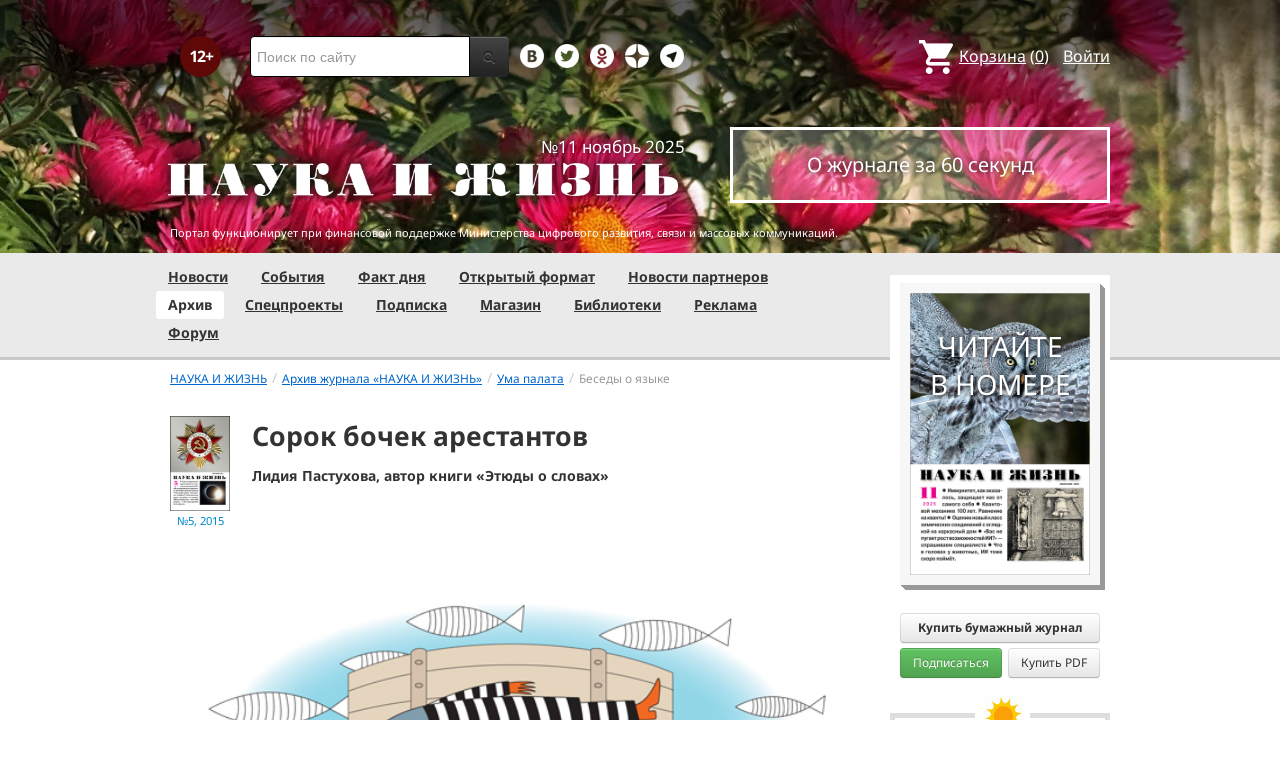

--- FILE ---
content_type: text/html; charset=utf-8
request_url: https://www.nkj.ru/archive/articles/26297/
body_size: 15285
content:
<!DOCTYPE html>
<html lang="ru">
<head>
		<meta name="author" content="Редакция журнала Наука и жизнь">
	<title>Сорок бочек арестантов | Наука и жизнь</title>
		<meta http-equiv="Content-Type" content="text/html; charset=utf-8" />
<meta name="keywords" content="Наука, журнал, журнал Наука, новости, новости науки, история науки, наука образование, развитие науки, философия науки, российская наука, естественные науки, мировоззрение, физика, метод, биология, астрономия, история, современная наука, архив, научно-популярный, форум, техника, история техники, развитие техники, техника форум, математика forum, archive, интервью, история России, образование, школа" />
<meta name="description" content="Выражение, которое вынесено в заголовок, исконно русское, яркое, но, согласитесь, загадочное." />
<link href="/bitrix/js/ui/design-tokens/dist/ui.design-tokens.css?170760390225728" type="text/css"  rel="stylesheet" />
<link href="/bitrix/js/ui/fonts/opensans/ui.font.opensans.css?16664728822555" type="text/css"  rel="stylesheet" />
<link href="/bitrix/js/main/popup/dist/main.popup.bundle.css?169906448929861" type="text/css"  rel="stylesheet" />
<link href="/bitrix/templates/nkj.kotico/components/bitrix/catalog.element/bootstrap2.0/style.css?16490121235121" type="text/css"  rel="stylesheet" />
<link href="/bitrix/components/nkj/image.slider/templates/swiper/style.css?15386038841641" type="text/css"  rel="stylesheet" />
<link href="/bitrix/templates/nkj.kotico/css/swiper.css?153860074511109" type="text/css"  rel="stylesheet" />
<link href="/bitrix/components/bitrix/main.share/templates/universal/style.css?15522143541318" type="text/css"  rel="stylesheet" />
<link href="/bitrix/components/nkj/issue.buy/templates/.default/style.css?16470909141941" type="text/css"  rel="stylesheet" />
<link href="/bitrix/templates/nkj.kotico/css/bootstrap.min.css?1568981318105974" type="text/css"  data-template-style="true"  rel="stylesheet" />
<link href="/bitrix/templates/nkj.kotico/css/glyphicons.css?151462810323832" type="text/css"  data-template-style="true"  rel="stylesheet" />
<link href="/bitrix/templates/nkj.kotico/css/noto_sans.css?17037792418478" type="text/css"  data-template-style="true"  rel="stylesheet" />
<link href="/bitrix/panel/main/popup.css?169906427722696" type="text/css"  data-template-style="true"  rel="stylesheet" />
<link href="/bitrix/templates/nkj.kotico/components/bitrix/sale.basket.basket.small/small_basket/style.css?1514628103329" type="text/css"  data-template-style="true"  rel="stylesheet" />
<link href="/bitrix/templates/nkj.kotico/components/bitrix/menu/vertical_multilevel/style.css?15146281032878" type="text/css"  data-template-style="true"  rel="stylesheet" />
<link href="/bitrix/templates/nkj.kotico/components/bitrix/breadcrumb/bootstrap2.0/style.css?1514628104227" type="text/css"  data-template-style="true"  rel="stylesheet" />
<link href="/bitrix/templates/nkj.kotico/components/bitrix/news.line/.default/style.css?1518874505694" type="text/css"  data-template-style="true"  rel="stylesheet" />
<link href="/bitrix/components/nkj/cookies/templates/.default/style.css?1608911741367" type="text/css"  data-template-style="true"  rel="stylesheet" />
<link href="/bitrix/templates/nkj.kotico/styles.css?171855231723447" type="text/css"  data-template-style="true"  rel="stylesheet" />
<script>if(!window.BX)window.BX={};if(!window.BX.message)window.BX.message=function(mess){if(typeof mess==='object'){for(let i in mess) {BX.message[i]=mess[i];} return true;}};</script>
<script>(window.BX||top.BX).message({'JS_CORE_LOADING':'Загрузка...','JS_CORE_NO_DATA':'- Нет данных -','JS_CORE_WINDOW_CLOSE':'Закрыть','JS_CORE_WINDOW_EXPAND':'Развернуть','JS_CORE_WINDOW_NARROW':'Свернуть в окно','JS_CORE_WINDOW_SAVE':'Сохранить','JS_CORE_WINDOW_CANCEL':'Отменить','JS_CORE_WINDOW_CONTINUE':'Продолжить','JS_CORE_H':'ч','JS_CORE_M':'м','JS_CORE_S':'с','JSADM_AI_HIDE_EXTRA':'Скрыть лишние','JSADM_AI_ALL_NOTIF':'Показать все','JSADM_AUTH_REQ':'Требуется авторизация!','JS_CORE_WINDOW_AUTH':'Войти','JS_CORE_IMAGE_FULL':'Полный размер'});</script>

<script src="/bitrix/js/main/core/core.js?1707603960494198"></script>

<script>BX.Runtime.registerExtension({'name':'main.core','namespace':'BX','loaded':true});</script>
<script>BX.setJSList(['/bitrix/js/main/core/core_ajax.js','/bitrix/js/main/core/core_promise.js','/bitrix/js/main/polyfill/promise/js/promise.js','/bitrix/js/main/loadext/loadext.js','/bitrix/js/main/loadext/extension.js','/bitrix/js/main/polyfill/promise/js/promise.js','/bitrix/js/main/polyfill/find/js/find.js','/bitrix/js/main/polyfill/includes/js/includes.js','/bitrix/js/main/polyfill/matches/js/matches.js','/bitrix/js/ui/polyfill/closest/js/closest.js','/bitrix/js/main/polyfill/fill/main.polyfill.fill.js','/bitrix/js/main/polyfill/find/js/find.js','/bitrix/js/main/polyfill/matches/js/matches.js','/bitrix/js/main/polyfill/core/dist/polyfill.bundle.js','/bitrix/js/main/core/core.js','/bitrix/js/main/polyfill/intersectionobserver/js/intersectionobserver.js','/bitrix/js/main/lazyload/dist/lazyload.bundle.js','/bitrix/js/main/polyfill/core/dist/polyfill.bundle.js','/bitrix/js/main/parambag/dist/parambag.bundle.js']);
</script>
<script>BX.Runtime.registerExtension({'name':'ui.design-tokens','namespace':'window','loaded':true});</script>
<script>BX.Runtime.registerExtension({'name':'main.pageobject','namespace':'window','loaded':true});</script>
<script>(window.BX||top.BX).message({'JS_CORE_LOADING':'Загрузка...','JS_CORE_NO_DATA':'- Нет данных -','JS_CORE_WINDOW_CLOSE':'Закрыть','JS_CORE_WINDOW_EXPAND':'Развернуть','JS_CORE_WINDOW_NARROW':'Свернуть в окно','JS_CORE_WINDOW_SAVE':'Сохранить','JS_CORE_WINDOW_CANCEL':'Отменить','JS_CORE_WINDOW_CONTINUE':'Продолжить','JS_CORE_H':'ч','JS_CORE_M':'м','JS_CORE_S':'с','JSADM_AI_HIDE_EXTRA':'Скрыть лишние','JSADM_AI_ALL_NOTIF':'Показать все','JSADM_AUTH_REQ':'Требуется авторизация!','JS_CORE_WINDOW_AUTH':'Войти','JS_CORE_IMAGE_FULL':'Полный размер'});</script>
<script>BX.Runtime.registerExtension({'name':'window','namespace':'window','loaded':true});</script>
<script>BX.Runtime.registerExtension({'name':'ui.fonts.opensans','namespace':'window','loaded':true});</script>
<script>BX.Runtime.registerExtension({'name':'main.popup','namespace':'BX.Main','loaded':true});</script>
<script>BX.Runtime.registerExtension({'name':'popup','namespace':'window','loaded':true});</script>
<script>(window.BX||top.BX).message({'LANGUAGE_ID':'ru','FORMAT_DATE':'DD.MM.YYYY','FORMAT_DATETIME':'DD.MM.YYYY HH:MI:SS','COOKIE_PREFIX':'nkj','SERVER_TZ_OFFSET':'10800','UTF_MODE':'Y','SITE_ID':'ru','SITE_DIR':'/','USER_ID':'','SERVER_TIME':'1763508772','USER_TZ_OFFSET':'0','USER_TZ_AUTO':'Y','bitrix_sessid':'da1bb0f3d33577a3037afc7cfc6cef5b'});</script>


<script src="/bitrix/js/main/pageobject/pageobject.js?1595797957864"></script>
<script src="/bitrix/js/main/core/core_window.js?170760395798766"></script>
<script src="/bitrix/js/main/popup/dist/main.popup.bundle.js?1707603957117034"></script>
<script type="text/javascript">if (Intl && Intl.DateTimeFormat) document.cookie="nkj_TZ="+Intl.DateTimeFormat().resolvedOptions().timeZone+"; path=/; expires=Sun, 01 Nov 2026 00:00:00 +0300";</script>
<script type="text/javascript" src="https://relap.io/api/v6/head.js?token=BNavoVnd2ybblJGU"></script>
<meta property="og:title" content="Сорок бочек арестантов" />
<meta property="og:type" content="article" />
<meta property="og:url" content="http://www.nkj.ru/archive/articles/26297/" />
<meta property="og:image" content="http://www.nkj.ru/upload/iblock/561/5619c4793d860bf1f2b02a4793e2f273.jpg" />



<script src="/jquery-1.11.0.min.js?144191737796381"></script>
<script src="/bitrix/templates/nkj.kotico/js/ajax_basket.js?15185232361045"></script>
<script src="/bitrix/templates/nkj.kotico/script.js?16963461512040"></script>
<script src="/bitrix/templates/nkj.kotico/js/swiper.min.js?1538592299124672"></script>
<script type="text/javascript">var _ba = _ba || []; _ba.push(["aid", "c5886eb7d620f828ff1bd06338ebf33a"]); _ba.push(["host", "www.nkj.ru"]); (function() {var ba = document.createElement("script"); ba.type = "text/javascript"; ba.async = true;ba.src = (document.location.protocol == "https:" ? "https://" : "http://") + "bitrix.info/ba.js";var s = document.getElementsByTagName("script")[0];s.parentNode.insertBefore(ba, s);})();</script>
<script>new Image().src='https://nkj.ru/bitrix/spread.php?s=bmtqX0dVRVNUX0lEATIwMDUwNzIyNwExNzk0NjEyNzcyAS8BAQECbmtqX0xBU1RfVklTSVQBMTkuMTEuMjAyNSAwMjozMjo1MgExNzk0NjEyNzcyAS8BAQEC&k=0f9bacf531b01bf6918e8c7db54d291a';
</script>


	<link rel="alternate" type="application/rss+xml" title="RSS" href="http://www.nkj.ru/rss/">
	<link rel="canonical" href="https://www.nkj.ru/archive/articles/26297/">
	<link rel="alternate" media="only screen and (max-width: 640px)" href="https://m.nkj.ru/archive/articles/26297/">
	<!--[if lt IE 9]>
	<script src='//html5shim.googlecode.com/svn/trunk/html5.js'></script>
	<![endif]-->
	<script src="https://www.googletagmanager.com/gtag/js?id=UA-32767648-1" async></script>
	<script>
	// Google Analytics
	window.dataLayer = window.dataLayer || [];
	function gtag(){dataLayer.push(arguments);}
	gtag('js', new Date());
	gtag('config', 'UA-32767648-1', { 'anonymize_ip': true });
	</script>
	<script async src="https://widget.svk-native.ru/js/loader.js"></script>
<!--	<script src="/jquery-1.11.0.min.js"></script>-->
	<meta name="viewport" content="width=980">
	<link rel="shortcut icon" href="/bitrix/templates/nkj.kotico/images/favicon.ico">
	    </head>
<body>
<div class="lead_photo" style="background-image:url('/upload/iblock/588/78njttuxtogq0dyvpkfcekgwxkbg8261.jpg');">
	<div class="top_ads">
		<div class="container">
			<!-- Top banner  -->
			<div class="row">
				<div id="top-banner" class="span12 padding-bottom5">
					<div id="top_banner"></div>
					<!-- R-100363-2 Яндекс.RTB-блок  -->
					<!-- div id="yR2b"></div -->
				</div>
			</div>
		</div>
	</div>
	<div class="header_top">
		<div class="container">
			<div class="row-fluid">
				<div class="span1">
					<img class="p12" src="/bitrix/templates/nkj.kotico/images/12p.png" />
				</div>
				<div class="span4">
					<form id="main_search" action="/search/" method="get" 
					onsubmit="search_navigate(this.elements.text.value); if(event.preventDefault) {event.preventDefault();} else {event.returnValue = false;} return false;">
						<div class="input-append input-block-level">
							<input type="text" name="text" placeholder="Поиск по сайту" />
							<button type="submit" class="btn btn-inverse">
								<i class="icon-search"></i>
							</button>
						</div>
					</form>
				</div>

				<div class="span3">
					<div class="smmsp">
						<a class="smm vkt" href="https://vk.com/public30698831" target="_blank"></a>
						<a class="smm twt" href="https://twitter.com/naukaizhizn" target="_blank"></a>
						<a class="smm od" href="https://ok.ru/group/52837335433288" target="_blank"></a>
						<a class="smm zen" href="https://dzen.ru/nkj" target="_blank"></a>
                        <a class="smm telegram" href="https://telegram.me/scienceandlife" target="_blank"></a>
					</div>
				</div>				<div class="span4 text-right">
                    
<a href="/personal/basket/" class="basket">
	<span>Корзина</span> (<span class="cnt">0</span>)
</a>
                                        <a class="auth" href="https://www.nkj.ru/in.php?backurl=/archive/articles/26297/index.php">Войти</a>				</div>
			</div>
			<!-- Logo and search -->
			<div class="row-fluid">
								<div class="logo_container_inner">
										<div class="span7">
						<p class="number text-right">№11 ноябрь 2025</p>
						<a href="/"><img src="/bitrix/templates/nkj.kotico/images/logo_big.png"/></a>
					</div>
					<div class="span5">
						<p class="text-center subscr magazine"><a href="/magazine/">О журнале за 60 секунд</a></p>
					</div>
				</div>
								<div class="span12 portal ">
					<p>Портал функционирует при финансовой поддержке Министерства цифрового развития, связи и массовых коммуникаций.</p>
				</div>
			</div>
		</div>
			</div>
    

    
</div>

<div class="menu_wrapper">
	<div class="container">
		
<ul class="span9 top_menu">
	<li class=""><a href="/news/">Новости</a></li>
	<li class=""><a href="/info/">События</a></li>
	<li class=""><a href="/facts/">Факт дня</a></li>
	<li class=""><a href="/open/">Открытый формат</a></li>
	<li class=""><a href="/prtnews/">Новости партнеров</a></li>
	<li class="active"><a href="/archive/">Архив</a></li>
	<li class=""><a href="/special/">Спецпроекты</a></li>
	<li class=""><a href="/shop/842/">Подписка</a></li>
	<li class=""><a href="/shop/">Магазин</a></li>
	<li class=""><a href="/shop/library/">Библиотеки</a></li>
	<li class=""><a href="/advert/">Реклама</a></li>
	<li class=""><a href="/forum/">Форум</a></li>
</ul>
	</div>
</div>

<div class="container inner">
	<div class="row-fluid">
				<div class="span9">
					<ul class="breadcrumb"><li><a href="/" title="НАУКА И ЖИЗНЬ"><small>НАУКА И ЖИЗНЬ</small></a><span class="divider">/</span></li><li><a href="/archive/" title="Архив журнала «НАУКА И ЖИЗНЬ»"><small>Архив журнала «НАУКА И ЖИЗНЬ»</small></a><span class="divider">/</span></li><li><a href="/articles/rubric/502/" title="Ума палата"><small>Ума палата</small></a><span class="divider">/</span></li><li class="active"><small>Беседы о языке</small></li></ul>    <article class="archive" itemscope itemtype="http://schema.org/Article">
        <header>
            <div class="cover">
                <a href="/archive/964/26288/">
                    <img src="/upload/iblock/1f3/1f3362d30e006474b4a9ae1cb3d0c3fc.jpg" alt="Обложка журнала «Наука и жизнь» №05 за 2015 г." title="Перейти к оглавлению" width="162" height="256" />                    <time class="issue-time" datetime="2015-05">№5, 2015</time>
                </a>
            </div>
            <h1 itemprop="name">Сорок бочек арестантов</h1>
            <p class="author">Лидия Пастухова, автор книги «Этюды о словах»</p>
        </header>

        <meta itemprop="image" content="/upload/iblock/561/5619c4793d860bf1f2b02a4793e2f273.jpg" />
<div class="text" itemprop="articleBody">
<p><div id="image_slider_05ef" class="image-slider swiper-container">
	<div class="swiper-wrapper">
		<div class="swiper-slide">
			<div class="figure-placeholder" style="background-image: url(/upload/iblock/561/5619c4793d860bf1f2b02a4793e2f273.jpg)"></div>
		</div><div class="swiper-slide">
			<div class="figure-caption"> Рисунoк Натальи Буш.<div class="fullscreen-link">
				<a href="/upload/iblock/561/5619c4793d860bf1f2b02a4793e2f273.jpg" target="_blank">Открыть в полном размере</a>
			</div></div>
		</div>
	</div>
	<div class="swiper-button-prev">&lsaquo;</div>
	<div class="swiper-button-next">&rsaquo;</div>
</div>
<script>
window.imageSwiper_05ef = new Swiper('#image_slider_05ef', {
	speed: 400,
	spaceBetween: 0,
	watchOverflow: true,
	loop: false,
	slidesPerView: 1,
	slidesPerColumn: 2,
	navigation: {
		nextEl: '#image_slider_05ef .swiper-button-next',
		prevEl: '#image_slider_05ef .swiper-button-prev',
	},
	pagination: {
		el: '#image_slider_05ef .swiper-pagination',
		type: 'bullets',
		clickable: true
	},    
	on: {
		slideChange: function () {
			var i = this.slides[this.realIndex*2].querySelector('.figure-placeholder');
			var link = this.el.querySelector('.fullscreen-link a');
			if (i && i.dataset.fullsizeUrl != '' && link)
				link.href = i.dataset.fullsizeUrl;
		},
	}   
});
</script><p>Выражение, которое вынесено в заголовок, исконно русское, яркое, но, согласитесь, загадочное. Означает оно вот что: наобещает человек с три короба, наболтает всякой всячины — самое время помянуть арестантов, сидящих в сорока бочках.<p>
				Вроде бы все слова понятны. Да и про наказание — заключение арестантов в бочку — мы знаем с раннего детства из «Сказки о царе Салтане, о сыне его славном и могучем богатыре князе Гвидоне Салтановиче и о прекрасной царевне Лебеди» А. С. Пушкина. Завистливые ткачиха с поварихой, со сватьей бабой Бабарихой обманом добились, чтобы царицу <p><div id="yandex_ad_R-100363-7" style="max-width:700px;overflow:hidden"></div>
<script type="text/javascript" pagespeed_no_defer>
    (function(w, d, n, s, t) {
        w[n] = w[n] || [];
        w[n].push(function() {
            Ya.Context.AdvManager.render({
                blockId: "R-100363-7",
                renderTo: "yandex_ad_R-100363-7",
                async: true
            });
        });

    })(this, this.document, "yandexContextAsyncCallbacks");
</script><p>
				<i>В бочку с сыном <br>
				 посадили, <br>
				Засмолили, покатили <br>
				И пустили в Окиян …</i><p>
				Однако совсем не ясно, почему заключённых считают бочками? Правда, на Руси бочка служила мерой, но мерой жидкостей, а не чего-либо другого. <p>
				Обратимся за ответом к «Толковому словарю живого великорусского языка» Владимира Даля. Да, это выражение там есть. И автор подтверждает, что в XIX веке <i>сорок</i> — это «четыредесять», «четыре десятка», <i>бочка</i> — «деревянная посудина с обручами и двумя доньями», арестант — «тот, кто под арестом». А потом обращает внимание на то, что в языке архангелогородцев (жителей Архангельска и его окрестностей) бытовало слово <i>арестант</i> с необычным для современных людей значением.<p>
				У рыбаков Белого моря была снасть, которую они называли <i>?рестега</i>. Она представляла собой короткую бечёвку с крючком, привязанную в числе многих к верёвке. Рыбёшка, пойманная на арестегу, скорее всего, как считает автор толкового словаря, и называлась ?рестант. Затем этим словом стали называть вообще всю мелкую сушёную рыбу. Возможно, и ударение в нём оставалось на первом слоге — <i>?рестант</i>. <p>
				Однако в 1704 году из немецкого в русский язык пришли существительные <i>ар?ст</i> («заключение под стражу, лишение свободы») и <i>арест?нт</i> («тот, кто содержится под арестом»). Они быстро освоились в новой среде и даже повлияли на произношение архангелогородского <i>?рестант</i>. Ударение перешло на последний слог. Таким образом пополнился ряд омонимов — слов одинаковых по написанию и звучанию, но разных по значению: <i>такса</i> — расценка и порода собак, <i>норка</i> — хищное животное и жильё дикого животного, <i>дробь</i> — барабанная и десятичная, <i>арестант</i> — содержащийся под стражей и мелкая сушёная рыба и др.<p>
				Согласитесь, после такого уточнения смысл выражения «сорок бочек арестантов» становится понятен: обещаний столько, сколько мелкой рыбёшки в бочке, да не в одной — а в сорока. Легко ли разобраться в таком ворохе новостей? Можно ли верить такому количеству обещаний? Вряд ли.<p>
				
</div>
            <aside>
                <div style="float: right">
	<ul class="main-share">
		<li class="main-share-icon">
	<a
		href="http://twitter.com/home/?status=https%3A%2F%2Fwww.nkj.ru%2Farchive%2Farticles%2F26297%2F+%D0%A1%D0%BE%D1%80%D0%BE%D0%BA+%D0%B1%D0%BE%D1%87%D0%B5%D0%BA+%D0%B0%D1%80%D0%B5%D1%81%D1%82%D0%B0%D0%BD%D1%82%D0%BE%D0%B2"
		onclick="window.open(this.href,'','toolbar=0,status=0,width=711,height=437');return false;"
		target="_blank"
		class="main-share-twitter"
		rel="nofollow"
		title="Twitter"
	></a>
</li><li class="main-share-icon">
<a
	href="https://connect.ok.ru/offer?url=https%3A%2F%2Fwww.nkj.ru%2Farchive%2Farticles%2F26297%2F&title=%D0%A1%D0%BE%D1%80%D0%BE%D0%BA+%D0%B1%D0%BE%D1%87%D0%B5%D0%BA+%D0%B0%D1%80%D0%B5%D1%81%D1%82%D0%B0%D0%BD%D1%82%D0%BE%D0%B2"
	onclick="window.open(this.href,'','toolbar=0,status=0,width=626,height=436');return false;"
	target="_blank"
	class="main-share-odnoklassniki"
	rel="nofollow"
	title="Одноклассники"
></a>
</li><li class="main-share-icon">
<a
	href="http://vkontakte.ru/share.php?url=https%3A%2F%2Fwww.nkj.ru%2Farchive%2Farticles%2F26297%2F&title=%D0%A1%D0%BE%D1%80%D0%BE%D0%BA+%D0%B1%D0%BE%D1%87%D0%B5%D0%BA+%D0%B0%D1%80%D0%B5%D1%81%D1%82%D0%B0%D0%BD%D1%82%D0%BE%D0%B2"
	onclick="window.open(this.href,'','toolbar=0,status=0,width=626,height=436');return false;"
	target="_blank"
	class="main-share-vk"
	rel="nofollow"
	title="ВКонтакте"
></a>
</li>	</ul>
	                </div>
            </aside>
<div class="partial_hint">
	<p class="text">Читайте в любое время</p>
		<div class="shop_action" id="shop_action_26288">
			<a rel="nofollow" class="btn btn-info buy-btn" href="/shop/773/" onclick="basket_add(26329, (function(el){return function(){ $('#shop_action_26288').hide(); $('#msg_basket_added_26288').show(); }})(this) ); return false;" >
				Купить PDF за <span class="price">90</span> р			</a>
			<a rel="nofollow" class="btn btn-info buy-btn telegram" href="https://t.me/nkj_bot">
				Бесплатный демо-номер в Телеграм <span style="width: 20px;height: 20px;display: inline-block;background-image: url(/bitrix/templates/nkj.kotico/images/tg_logo.png);background-size: 20px;margin-left: 0.25em;">&nbsp;</span>
			</a>
		</div>
		<div class="shop_action inline_msg" id="msg_basket_added_26288">
			Журнал добавлен в корзину.<br/>
			<a href="/personal/basket/" class="btn btn-info buy-btn">
				Оформить заказ
			</a>
		</div>
	<div class="shop_action">
<a class="subscribe" href="/shop/842/">Оформить подписку</a>
	</div>
</div>
 

            <p style="text-align: right">
                    <a href="/articles/rubric/513/">
                        Другие статьи из рубрики &laquo;Беседы о языке&raquo;
                    </a>
            </p>
                                                
        <aside>

        <!-- Related articles -->
        </aside>

    </article>
<script type="text/javascript" pagespeed_no_defer>
    (function(w, d, n, s, t) {
        w[n] = w[n] || [];
        w[n].push(function() {
            Ya.Context.AdvManager.render({
                blockId: "R-100363-7",
                renderTo: "yandex_ad_R-100363-7",
                async: true
            });
}); 
    })(this, this.document, "yandexContextAsyncCallbacks");
</script><script>
if ( typeof window['addEventListener'] == 'function' ) {
window.addEventListener( 'copy', function (e) {
    if (typeof window.getSelection == "undefined") return; //IE8 or earlier...

    var body_element = document.getElementsByTagName('body')[0];
    var selection = window.getSelection();

    //if the selection is short let's not annoy our users
    if (("" + selection).length < 70) return;

    var newdiv = document.createElement('div');
    newdiv.style.position = 'absolute';
    newdiv.style.left = '-99999px';
    body_element.appendChild(newdiv);
    newdiv.appendChild(selection.getRangeAt(0).cloneContents());

    var docTitle = document.title.split('|')[0];
    if ( docTitle != '' )
        docTitle = ', ' + docTitle.replace(/^\s+|\s+$/gm, '');

    var sig = '<br/>Подробнее см.: ' + '<a href="' + document.location.href + '">'
        + document.location.href + '</a>' + ' (Наука и жизнь' + docTitle + ')';

    //we need a <pre> tag workaround
    //otherwise the text inside "pre" loses all the line breaks!
    if (selection.getRangeAt(0).commonAncestorContainer.nodeName == "PRE") {
        newdiv.innerHTML = '<pre>' + newdiv.innerHTML + '</pre>' + sig;
    }
    else
        newdiv.innerHTML += '<br />' + sig;

    selection.selectAllChildren(newdiv);
    window.setTimeout(function () { body_element.removeChild(newdiv); }, 200);
}); }
</script>


		</div>
				            <div class="span3" id="right"> 
			<section class="magazine_right">
				<p class="text-center">
					<a href="/archive/1131/55274/">
						<span class="read_in text-center">Читайте<br/>в номере</span>
						<div class="cover_wrap">
							<img src="/upload/iblock/c21/03s0jg0xzjrct6g3i6w5yavy1j5r1ak6.jpg" class="cover" />
						</div>
					</a>
				</p>
				<div class="shop_action">
                    <div class="wide-btn">
                        <div data-id="55308" rel="nofollow" class="btn buy_item" style="font-size: 12px">Купить бумажный журнал</div>
                    </div>
                    <div class="btn-group pull-left">
						<a href="/shop/842/" rel="nofollow" class="btn btn-success buy-btn2" style="font-size: 12px">Подписаться</a>
					</div> 
					<div class="btn-group pull-right">
                        						<a href="/shop/773/" rel="nofollow" class="btn btn buy-btn2" style="font-size: 12px" onclick="basket_add(55271, function(){ document.getElementById('msg_basket_added_right').style.display = 'block'; } ); return false;" >Купить PDF</a>
					</div>
					<div class="inline_msg" id="msg_basket_added_right">
						Журнал добавлен в корзину.<br/>
						<a href="/personal/basket/" class="btn btn-info buy-btn">Оформить заказ</a>
					</div>
					<p style="clear: both; margin: 0px" />
				</div>
 
			</section>

			<div align="center">
	<div id="b_right_above_facts"></div>
</div>



                            <section class="fact-of-the-day">
                        <div class="border" id="fact-of-the-day">
        <span>Факт дня</span>
        <p>Растения из Долины Смерти процветают в дикую жару</p>
        <a href="/facts/55336">Читать подробнее</a>
    </div>

    <style type="text/css">
        #fact-of-the-day:before {
            background: #fff url(/upload/iblock/63e/2zu8193yi3ufd5jr28g97lhzsx0goyta.png) center center no-repeat;
            width: 45px;
            height: 45px;
        }
    </style>
                </section>
            
	  <br/>
  <div align="center"></div><br/>

  <div id="grf_nkjru_2"></div><br/>

  <div align="center"></div><br/>

  <div align="center"> </div><br/>

  <div align="center"> </div>

  <div align="center"> </div>



  <div align="center"></div>
 
  




<!-- R-100363-1 Яндекс.RTB-блок  -->
<div id="y_R-100363-1"></div>
<script type="text/javascript" pagespeed_no_defer>
    (function(w, d, n, s, t) {
        w[n] = w[n] || [];
        w[n].push(function() {
            Ya.Context.AdvManager.render({
                blockId: "R-100363-1",
                renderTo: "y_R-100363-1",
                async: true
            });
        });  
    })(this, this.document, "yandexContextAsyncCallbacks");
</script>

<div align="center"></div><br/>



  <div align="center"></div><br/> 



  <div align="center"> </div><br/>



  <div align="center"> </div><br/>





<!-- R-100363-3 Яндекс.RTB-блок  -->
<div id="y_R-100363-3"></div>
<script type="text/javascript" pagespeed_no_defer>
    (function(w, d, n, s, t) {
        w[n] = w[n] || [];
        w[n].push(function() {
            Ya.Context.AdvManager.render({
                blockId: "R-100363-3",
                renderTo: "y_R-100363-3",
                async: true
            });
        });
    })(this, this.document, "yandexContextAsyncCallbacks");
</script>

</div>					</div>
</div>

<div class="footer_social">
	<div class="container">
		<div class="span3">
			<h4>Редакция</h4>
			<p>Портал журнала<br/>«Наука и жизнь» © 2005–2025</p>
			<p>АНО Редакция журнала<br/>«Наука и жизнь»</p>
			<p><a href="https://www.nkj.ru/">https://www.nkj.ru/</a></p>
			<p><a href="mailto:mail@nkj.ru" class="email">mail@nkj.ru</a></p>
			<p>Телефон: <span class="tel">+7 903 112-11-99</span></p>
			<p>Телефон: <span class="tel">+7 495 624-18-35</span></p>
			<p class="adr">Адрес: <a rel="nofollow" href="http://maps.yandex.ru/?ol=biz&amp;oid=1096658455" target="_blank">
				<span class="postal-index">101000</span> <span class="locality">г. Москва</span>,<br/><span class="street-address">ул. Мясницкая, д. 24/7, стр.1</span></a>
			</p>
			<p class="small_p">Свидетельство о регистрации ЭЛ №ФС 77-20213 от 14.12.2004 выдано Федеральной службой по надзору за соблюдением законодательства в сфере массовых коммуникаций и охране культурного наследия.</p>
		</div>
		<div class="span3">
			<div id="vk_groups"></div>
			<script type="text/javascript">
				var f = function() {
					VK.Widgets.Group("vk_groups", {mode: 0, width: "220", height: "310"}, 30698831);
				}
				if ( typeof VK == 'undefined' ) {
					window.vkAsyncCallbacks = window.vkAsyncCallbacks || [];
					window.vkAsyncCallbacks.push(f);
				} else { f(); }
			</script>
		</div>
		<div class="span3">
			<h4>О рекомендациях</h4>
			<p>На информационном ресурсе (портале) применяются рекомендательные технологии (информационные технологии предоставления информации на основе сбора, систематизации и анализа сведений, относящихся к предпочтениям пользователей сети «Интернет», находящихся на территории Российской Федерации).</p>
			<p><a href="/about/rektech/">Ознакомиться подробнее</a></p>
		</div>
	</div>	
</div>

<div class="footer_menu">
	<div class="container">
		<ul class="bottom_menu">
			<li><img src="/bitrix/templates/nkj.kotico/images/logo_footer.png"></li>
			<li><a href="/partners/">Партнеры</a></li>
			<li><a href="/projects/">Проекты</a></li>
			<li><a href="/blogs/">Блоги</a></li>
			<li><a href="/fun/konkurs/">Конкурсы</a></li>
			<li><a href="/games/crossword/">Кроссворды</a></li>
			<li><a href="/about/">О журнале</a></li>
			<li><a href="/photo/">Фотогалерея</a></li>
			<li><a href="/search/">Поиск</a></li>
			<li><a href="/about/cookies/">Файлы cookie</a></li>
								</ul>
	</div>
</div>

<div class="footer">
	<div class="container">
		<div class="span3">
			<p>Все материалы сайта принадлежат редакции журнала «Наука и жизнь»</p>
		</div>
		<div class="span6 text-center">
		<noindex>
    <!-- Yandex -->
	<a href="https://webmaster.yandex.ru/siteinfo/?site=https://www.nkj.ru"><img width="88" height="31" alt="ИКС Яндекс" border="0" src="https://yandex.ru/cycounter?https://www.nkj.ru&theme=light&lang=ru"/></a>
    <!-- /Yandex -->
        <!--LiveInternet counter-->
    <span id="_live_internet"></span>

    <script type="text/javascript" pagespeed_no_defer><!--
        (function(d, id, s, a, i) {
            i = d.createElement('img');
            i.src = "//counter.yadro.ru/hit?t11.6;r" + escape(d.referrer) + (( typeof (s) == "undefined") ? "" : ";s" + s.width + "*" + s.height + "*" + (s.colorDepth ? s.colorDepth : s.pixelDepth)) + ";u" + escape(d.URL) + ";h" + escape(d.title.substring(0,150)) + ";" + Math.random();
            i.alt = '';
            i.title = 'LiveInternet: показано число просмотров за 24 часа, посетителей за 24 часа и за сегодня';
            i.width = 88;
            i.height = 31;
            a = d.createElement('a');
            a.href = 'https://www.liveinternet.ru/click';
            a.target = '_blank';
            a.appendChild(i);
            d.getElementById(id).appendChild(a);
        })(document, '_live_internet', screen);
        //-->
    </script>
    <!--/LiveInternet counter-->
    <!-- Rating@Mail.ru logo -->
    <a href="http://top.mail.ru/jump?from=1829300"> <img src="//top-fwz1.mail.ru/counter?id=1829300;t=479;l=1"
    style="border:0;" height="31" width="88" alt="Рейтинг@Mail.ru" /></a>
    <!-- //Rating@Mail.ru logo -->
	<!-- Rambler's Top 100 -->
    <span id="top100nkj_counter"></span>
	<!-- //Rambler's Top 100 -->
	<noscript><img src="https://top-fwz1.mail.ru/counter?id=3335041;js=na" style="position:absolute;left:-9999px;" alt="Top.Mail.Ru" /></noscript>
</noindex>
		</div>
		<div class="span3">
			<p class="text-right">Поддержка и развитие сайта<br/><a href="http://ktc.bz" style="text-decoration:underline;" target="_blank">KTC Digital Production</a></p>
		</div>
	</div>
	<div class="container">
		<div class="span12 text-center">
			<a href="https://m.nkj.ru/archive/articles/26297/?ELEMENT_ID=26297">Мобильная версия</a>
		</div>
	</div>
</div>
<div class="cookies-usage" id="cookies-popup">
	<table><tr>
		<td>Портал журнала «Наука и жизнь» использует файлы cookie и рекомендательные технологии.
	Продолжая пользоваться порталом, вы соглашаетесь с хранением и использованием
	порталом и партнёрскими сайтами файлов cookie и рекомендательных технологий на вашем устройстве.
	<a href="/about/cookies">Подробнее</a>
		</td><td>
			<button class="btn btn-lg" onclick="NkjOpts.acceptCookies()">Понятно, спасибо</button>
		<td>
	</tr></table>
</div><div class="modal_basket"></div>

<noscript>
	<div><img src="//mc.yandex.ru/watch/22120951" style="position:absolute; left:-9999px;" alt="" /></div>
	<div style="position:absolute;left:-10000px;"><img src="//top-fwz1.mail.ru/counter?id=1829300;js=na" style="border:0;" height="1" width="1" alt="Рейтинг@Mail.ru" /></div>
</noscript>

<div class="basket_info" style="display: none;">
    <h3>Товар добавлен в <a href="/personal/basket/">корзину</a></h3>
    <a href="/shop/order.php" class="all-news">Оформить заказ</a>
    <p>или <span class="close_a">продолжить покупки</span></p>
</div>
<script type="text/javascript">
    $(document).ready(function(){

        $('.buy_item').click(function(e){
            e.preventDefault();

            var modal = $(this).parents('.modal');
            if (modal.length){
                modal.modal('hide');
            }

            $.ajax({
                type: "POST",
                url: '/personal/add2basket.php?RND=',
                data: {'item_id': $(this).data('id') },
                success: function(data){
                    $('.basket .cnt').html(data);
                    $('.basket_info').hide().fadeIn();
                    $('.modal_basket').hide().fadeIn();
                }
            });
        });

        $('.close_a').click(function(e){
            $(this).parents('.basket_info').hide();
            $('.modal_basket').hide();
        });
    });
</script>

<script type="text/javascript" pagespeed_no_defer>
// Yandex.Metrika
   (function(m,e,t,r,i,k,a){m[i]=m[i]||function(){(m[i].a=m[i].a||[]).push(arguments)};
   m[i].l=1*new Date();k=e.createElement(t),a=e.getElementsByTagName(t)[0],k.async=1,k.src=r,a.parentNode.insertBefore(k,a)})
   (window, document, "script", "https://mc.yandex.ru/metrika/tag.js", "ym");

   ym(22120951, "init", {
        id:22120951,
        clickmap:true,
        trackLinks:true,
        accurateTrackBounce:true,
        webvisor:!(false || navigator.doNotTrack || navigator.msDoNotTrack || window.doNotTrack)
   });

// Rating@Mail.ru counter -->
var _tmr = _tmr || [];
_tmr.push({id: "1829300", type: "pageView", start: (new Date()).getTime()});
_tmr.push({id: "3335041", type: "pageView", start: (new Date()).getTime()});

// Rambler's Top 100 -->
var _top100q = _top100q || [];

_top100q.push(["setAccount", "956805"]);
_top100q.push(["trackPageviewByLogo", document.getElementById("top100nkj_counter")]);

// VK async
window.vk_init = false;
window.vkAsyncInit = function() {
	VK.init({ apiId: 3932598, onlyWidgets: false });
	window.vk_init = true;
	( window.vkAsyncCallbacks || [] ).forEach( function(x){ x(); } );
};

var inscript = function(d, s, id, src) {
	var js, fjs = d.getElementsByTagName(s)[0];
	if (''!=id && d.getElementById(id)) return;
	js = d.createElement(s); if (''!=id) js.id = id; js.src = src; js.async = true;
	var f = function(){ fjs.parentNode.insertBefore(js, fjs); };
	if (window.opera == "[object Opera]") {
		d.addEventListener("DOMContentLoaded", f, false);
	} else { f(); }
}
document.addEventListener('DOMContentLoaded', function(){
	window.setTimeout(function(){
		inscript(document, 'script', 'twitter-wjs', 'https://platform.twitter.com/widgets.js');
		inscript(document, 'script', 'vk_api_js', 'https://vk.com/js/api/openapi.js?169');
	}, 4000);
});
inscript(document, 'script', '', 'https://st.top100.ru/top100/top100.js');
inscript(document, 'script', 'tmr-code', 'https://top-fwz1.mail.ru/js/code.js');
inscript(document, 'script', '', 'https://an.yandex.ru/system/context.js');
</script>
<script> !function (w, d, t) {
	w.TiktokAnalyticsObject=t;
	var ttq=w[t]=w[t]||[];
	ttq.methods=["page","track","identify","instances","debug","on","off","once","ready","alias","group","enableCookie","disableCookie"],ttq.setAndDefer=function(t,e){
		t[e]=function(){t.push([e].concat(Array.prototype.slice.call(arguments,0)))}
	};
	for(var i=0;i<ttq.methods.length;i++)ttq.setAndDefer(ttq,ttq.methods[i]);
	ttq.instance=function(t){
		for(var e=ttq._i[t]||[],n=0;n<ttq.methods.length;n++ )ttq.setAndDefer(e,ttq.methods[n]);return e},ttq.load=function(e,n){
		var i="https://analytics.tiktok.com/i18n/pixel/events.js";ttq._i=ttq._i||{},ttq._i[e]=[],ttq._i[e]._u=i,ttq._t=ttq._t||{},ttq._t[e]=+new Date,ttq._o=ttq._o||{},ttq._o[e]=n||{};
		n=document.createElement("script");
		n.type="text/javascript",n.async=!0,n.src=i+"?sdkid="+e+"&lib="+t;
		e=document.getElementsByTagName("script")[0];e.parentNode.insertBefore(n,e)
	}; 
	ttq.load('C6QH6V448LJFHF7EMQNG'); ttq.page(); 
}(window, document, 'ttq'); </script> 
</body>
</html>

--- FILE ---
content_type: application/javascript
request_url: https://www.nkj.ru/bitrix/templates/nkj.kotico/js/ajax_basket.js?15185232361045
body_size: 467
content:
/* function basket_update_icon() {
	$.ajax({
		type : 'GET',
		url : '/shop/basket_icon.php',
		success : function(data){ $('a.basket').replaceWith( data ); }
	});
}

function basket_add(id, callbacks) {
	$.ajax({
		type : 'GET',
		url : '/shop/add2basket.php',
		data : 'action=ADD2BASKET&ajax_basket=Y&id=' + id,
		success : [ basket_update_icon ].concat( callbacks || [] )
	});
}
 // */

function basket_add(id, callback) {
	var request = new XMLHttpRequest();
	request.open('POST', '/personal/add2basket.php', true);
	request.setRequestHeader('Content-Type', 'application/x-www-form-urlencoded; charset=UTF-8');
	request.onload = function() {
	  if (request.status >= 200 && request.status < 400) {
		// Success!
		var resp = request.responseText;
		var basket = document.querySelector('a.basket .cnt');
		if (basket !== null) {
			basket.innerHTML = parseInt(resp);
			if (typeof callback == 'function') { callback(); }
		}
	  } else {
		// We reached our target server, but it returned an error

	  }
	};	
	request.send('item_id=' + id);
}